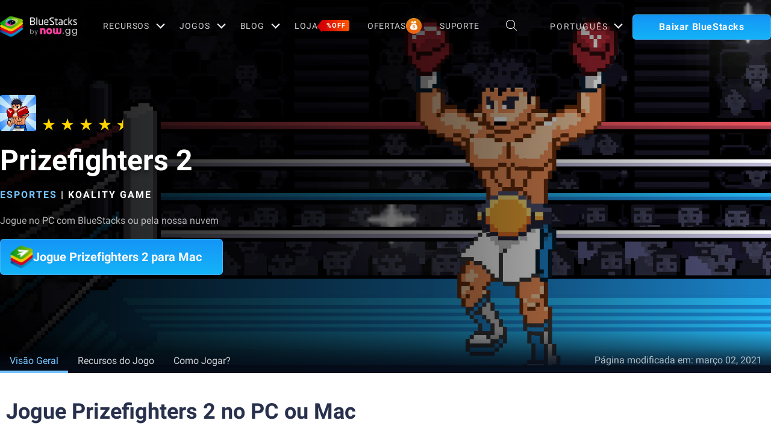

--- FILE ---
content_type: application/javascript; charset=UTF-8
request_url: https://www.bluestacks.com/_next/static/chunks/5971-ddabbc00140672b0.js
body_size: 17876
content:
"use strict";(self.webpackChunk_N_E=self.webpackChunk_N_E||[]).push([[5971],{67541:function(C,i,l){var t=l(85893),e=l(67294),n=l(35145);i.Z=function(C){var i=C.faq,l=(C.app_name,C.faq_heading);return(0,e.useEffect)((function(){document.querySelectorAll(".faq-item").forEach((function(C){C.addEventListener("click",(function(){var i=document.querySelector(".faq-item.active-toggle");i&&!C.classList.contains("active-toggle")&&i.classList.remove("active-toggle"),C.classList.add("active-toggle")}))}))})),(0,t.jsx)(n.Z,{className:"faq-section",id:"Faq-section",children:(0,t.jsxs)("div",{className:"container",children:[(0,t.jsx)("h2",{className:"faq-heading",dangerouslySetInnerHTML:{__html:l}}),(0,t.jsx)("ul",{className:"faq-list",children:null===i||void 0===i?void 0:i.map((function(C,i){return(0,t.jsxs)("li",{className:"faq-item ".concat(0===i?"active-toggle":""),children:[(0,t.jsx)("div",{className:"faq-q",dangerouslySetInnerHTML:{__html:C.q||C.question}}),(0,t.jsx)("span",{className:"toggle-arrow"}),(0,t.jsx)("div",{className:"faq-a",dangerouslySetInnerHTML:{__html:C.a||C.answer}})]},i)}))})]})})}},90407:function(C,i,l){l.d(i,{Z:function(){return P}});var t=l(85893),e=l(15569),n=function(){return(0,t.jsxs)("svg",{width:"98",height:"98",viewBox:"0 0 98 98",fill:"none",xmlns:"http://www.w3.org/2000/svg",children:[(0,t.jsxs)("g",{clipPath:"url(#clip0_6869_29229)",children:[(0,t.jsx)("path",{fillRule:"evenodd",clipRule:"evenodd",d:"M49 0C39.3087 0 29.8351 2.8738 21.7771 8.25799C13.7191 13.6422 7.43862 21.2949 3.72992 30.2485C0.0212309 39.2021 -0.949133 49.0544 0.941543 58.5594C2.83222 68.0645 7.49902 76.7955 14.3518 83.6482C21.2046 90.501 29.9355 95.1678 39.4406 97.0585C48.9457 98.9492 58.7979 97.9788 67.7515 94.2701C76.7051 90.5614 84.3578 84.2809 89.742 76.2229C95.1262 68.1649 98 58.6913 98 49C98 36.0044 92.8375 23.541 83.6483 14.3518C74.459 5.16249 61.9956 0 49 0V0ZM49 93.55C40.1889 93.55 31.5756 90.9372 24.2494 86.042C16.9232 81.1468 11.2131 74.189 7.84119 66.0485C4.46931 57.9081 3.58707 48.9506 5.30604 40.3087C7.02501 31.6669 11.268 23.7288 17.4984 17.4984C23.7288 11.268 31.6669 7.02499 40.3088 5.30602C48.9506 3.58704 57.9081 4.46928 66.0486 7.84117C74.189 11.2131 81.1468 16.9231 86.042 24.2493C90.9372 31.5756 93.55 40.1888 93.55 49C93.5474 60.8146 88.8529 72.1445 80.4987 80.4987C72.1445 88.8529 60.8146 93.5474 49 93.55Z",fill:"#0082E5"}),(0,t.jsx)("path",{d:"M51.23 20.06H73.23C74.4979 20.0731 75.7096 20.5854 76.6024 21.4857C77.4953 22.3861 77.9974 23.602 78 24.87V46.87H51.23V20.06Z",fill:"#181B34"}),(0,t.jsx)("path",{d:"M51.2302 51.14H78.0002V73.14C78.0002 74.4184 77.4924 75.6443 76.5884 76.5483C75.6845 77.4522 74.4585 77.96 73.1802 77.96H51.1802V51.14H51.2302Z",fill:"#181B34"}),(0,t.jsx)("path",{d:"M24.82 20.06H46.82V46.86H20V24.86C20.0053 23.5851 20.5154 22.3643 21.4188 21.4647C22.3221 20.5651 23.5451 20.06 24.82 20.06Z",fill:"#181B34"}),(0,t.jsx)("path",{d:"M20 51.14H46.8V77.94H24.8C23.5269 77.9347 22.3075 77.4259 21.4082 76.5248C20.5089 75.6236 20.0026 74.4032 20 73.13V51.13V51.14Z",fill:"#181B34"})]}),(0,t.jsx)("defs",{children:(0,t.jsx)("clipPath",{id:"clip0_6869_29229",children:(0,t.jsx)("rect",{width:"98",height:"98",fill:"white"})})})]})},s=function(){return(0,t.jsxs)("svg",{width:"98",height:"98",viewBox:"0 0 98 98",fill:"none",xmlns:"http://www.w3.org/2000/svg",children:[(0,t.jsxs)("g",{clipPath:"url(#clip0_6869_29240)",children:[(0,t.jsx)("path",{d:"M77.3802 2.57001H72.2202V7.79001H77.3802V2.57001Z",fill:"#181B34"}),(0,t.jsx)("path",{d:"M74.8002 10.29C76.2251 10.29 77.3802 9.1349 77.3802 7.71C77.3802 6.28511 76.2251 5.13 74.8002 5.13C73.3753 5.13 72.2202 6.28511 72.2202 7.71C72.2202 9.1349 73.3753 10.29 74.8002 10.29Z",fill:"#181B34"}),(0,t.jsx)("path",{d:"M74.8002 5.14999C76.2251 5.14999 77.3802 3.99488 77.3802 2.56999C77.3802 1.1451 76.2251 -0.0100098 74.8002 -0.0100098C73.3753 -0.0100098 72.2202 1.1451 72.2202 2.56999C72.2202 3.99488 73.3753 5.14999 74.8002 5.14999Z",fill:"#181B34"}),(0,t.jsx)("path",{d:"M64.4901 2.57001H59.3301V7.79001H64.4901V2.57001Z",fill:"#181B34"}),(0,t.jsx)("path",{d:"M61.9101 10.29C63.335 10.29 64.4901 9.1349 64.4901 7.71C64.4901 6.28511 63.335 5.13 61.9101 5.13C60.4852 5.13 59.3301 6.28511 59.3301 7.71C59.3301 9.1349 60.4852 10.29 61.9101 10.29Z",fill:"#181B34"}),(0,t.jsx)("path",{d:"M61.9101 5.14999C63.335 5.14999 64.4901 3.99488 64.4901 2.56999C64.4901 1.1451 63.335 -0.0100098 61.9101 -0.0100098C60.4852 -0.0100098 59.3301 1.1451 59.3301 2.56999C59.3301 3.99488 60.4852 5.14999 61.9101 5.14999Z",fill:"#181B34"}),(0,t.jsx)("path",{d:"M51.5599 2.57001H46.3999V7.79001H51.5599V2.57001Z",fill:"#181B34"}),(0,t.jsx)("path",{d:"M48.9799 10.29C50.4048 10.29 51.5599 9.1349 51.5599 7.71C51.5599 6.28511 50.4048 5.13 48.9799 5.13C47.555 5.13 46.3999 6.28511 46.3999 7.71C46.3999 9.1349 47.555 10.29 48.9799 10.29Z",fill:"#181B34"}),(0,t.jsx)("path",{d:"M48.9799 5.14999C50.4048 5.14999 51.5599 3.99488 51.5599 2.56999C51.5599 1.1451 50.4048 -0.0100098 48.9799 -0.0100098C47.555 -0.0100098 46.3999 1.1451 46.3999 2.56999C46.3999 3.99488 47.555 5.14999 48.9799 5.14999Z",fill:"#181B34"}),(0,t.jsx)("path",{d:"M38.7098 2.57001H33.5498V7.79001H38.7098V2.57001Z",fill:"#181B34"}),(0,t.jsx)("path",{d:"M36.1298 10.29C37.5547 10.29 38.7098 9.1349 38.7098 7.71C38.7098 6.28511 37.5547 5.13 36.1298 5.13C34.7049 5.13 33.5498 6.28511 33.5498 7.71C33.5498 9.1349 34.7049 10.29 36.1298 10.29Z",fill:"#181B34"}),(0,t.jsx)("path",{d:"M36.1298 5.14999C37.5547 5.14999 38.7098 3.99488 38.7098 2.56999C38.7098 1.1451 37.5547 -0.0100098 36.1298 -0.0100098C34.7049 -0.0100098 33.5498 1.1451 33.5498 2.56999C33.5498 3.99488 34.7049 5.14999 36.1298 5.14999Z",fill:"#181B34"}),(0,t.jsx)("path",{d:"M25.7899 2.57001H20.6299V7.79001H25.7899V2.57001Z",fill:"#181B34"}),(0,t.jsx)("path",{d:"M23.2099 10.29C24.6348 10.29 25.7899 9.1349 25.7899 7.71C25.7899 6.28511 24.6348 5.13 23.2099 5.13C21.785 5.13 20.6299 6.28511 20.6299 7.71C20.6299 9.1349 21.785 10.29 23.2099 10.29Z",fill:"#181B34"}),(0,t.jsx)("path",{d:"M23.2099 5.14999C24.6348 5.14999 25.7899 3.99488 25.7899 2.56999C25.7899 1.1451 24.6348 -0.0100098 23.2099 -0.0100098C21.785 -0.0100098 20.6299 1.1451 20.6299 2.56999C20.6299 3.99488 21.785 5.14999 23.2099 5.14999Z",fill:"#181B34"}),(0,t.jsx)("path",{d:"M77.3802 90.26H72.2202V95.48H77.3802V90.26Z",fill:"#181B34"}),(0,t.jsx)("path",{d:"M74.8002 97.99C76.2251 97.99 77.3802 96.8349 77.3802 95.41C77.3802 93.9851 76.2251 92.83 74.8002 92.83C73.3753 92.83 72.2202 93.9851 72.2202 95.41C72.2202 96.8349 73.3753 97.99 74.8002 97.99Z",fill:"#181B34"}),(0,t.jsx)("path",{d:"M74.8002 92.84C76.2251 92.84 77.3802 91.6849 77.3802 90.26C77.3802 88.8351 76.2251 87.68 74.8002 87.68C73.3753 87.68 72.2202 88.8351 72.2202 90.26C72.2202 91.6849 73.3753 92.84 74.8002 92.84Z",fill:"#181B34"}),(0,t.jsx)("path",{d:"M64.4901 90.26H59.3301V95.48H64.4901V90.26Z",fill:"#181B34"}),(0,t.jsx)("path",{d:"M61.9101 97.99C63.335 97.99 64.4901 96.8349 64.4901 95.41C64.4901 93.9851 63.335 92.83 61.9101 92.83C60.4852 92.83 59.3301 93.9851 59.3301 95.41C59.3301 96.8349 60.4852 97.99 61.9101 97.99Z",fill:"#181B34"}),(0,t.jsx)("path",{d:"M61.9101 92.84C63.335 92.84 64.4901 91.6849 64.4901 90.26C64.4901 88.8351 63.335 87.68 61.9101 87.68C60.4852 87.68 59.3301 88.8351 59.3301 90.26C59.3301 91.6849 60.4852 92.84 61.9101 92.84Z",fill:"#181B34"}),(0,t.jsx)("path",{d:"M51.5599 90.26H46.3999V95.48H51.5599V90.26Z",fill:"#181B34"}),(0,t.jsx)("path",{d:"M48.9799 97.99C50.4048 97.99 51.5599 96.8349 51.5599 95.41C51.5599 93.9851 50.4048 92.83 48.9799 92.83C47.555 92.83 46.3999 93.9851 46.3999 95.41C46.3999 96.8349 47.555 97.99 48.9799 97.99Z",fill:"#181B34"}),(0,t.jsx)("path",{d:"M48.9799 92.84C50.4048 92.84 51.5599 91.6849 51.5599 90.26C51.5599 88.8351 50.4048 87.68 48.9799 87.68C47.555 87.68 46.3999 88.8351 46.3999 90.26C46.3999 91.6849 47.555 92.84 48.9799 92.84Z",fill:"#181B34"}),(0,t.jsx)("path",{d:"M38.7098 90.26H33.5498V95.48H38.7098V90.26Z",fill:"#181B34"}),(0,t.jsx)("path",{d:"M36.1298 97.99C37.5547 97.99 38.7098 96.8349 38.7098 95.41C38.7098 93.9851 37.5547 92.83 36.1298 92.83C34.7049 92.83 33.5498 93.9851 33.5498 95.41C33.5498 96.8349 34.7049 97.99 36.1298 97.99Z",fill:"#181B34"}),(0,t.jsx)("path",{d:"M36.1298 92.84C37.5547 92.84 38.7098 91.6849 38.7098 90.26C38.7098 88.8351 37.5547 87.68 36.1298 87.68C34.7049 87.68 33.5498 88.8351 33.5498 90.26C33.5498 91.6849 34.7049 92.84 36.1298 92.84Z",fill:"#181B34"}),(0,t.jsx)("path",{d:"M25.7899 90.26H20.6299V95.48H25.7899V90.26Z",fill:"#181B34"}),(0,t.jsx)("path",{d:"M23.2099 97.99C24.6348 97.99 25.7899 96.8349 25.7899 95.41C25.7899 93.9851 24.6348 92.83 23.2099 92.83C21.785 92.83 20.6299 93.9851 20.6299 95.41C20.6299 96.8349 21.785 97.99 23.2099 97.99Z",fill:"#181B34"}),(0,t.jsx)("path",{d:"M23.2099 92.84C24.6348 92.84 25.7899 91.6849 25.7899 90.26C25.7899 88.8351 24.6348 87.68 23.2099 87.68C21.785 87.68 20.6299 88.8351 20.6299 90.26C20.6299 91.6849 21.785 92.84 23.2099 92.84Z",fill:"#181B34"}),(0,t.jsx)("path",{d:"M2.58008 20.61L2.58008 25.77H7.80008V20.61H2.58008Z",fill:"#181B34"}),(0,t.jsx)("path",{d:"M7.7299 25.77C9.1548 25.77 10.3099 24.6149 10.3099 23.19C10.3099 21.7651 9.1548 20.61 7.7299 20.61C6.30501 20.61 5.1499 21.7651 5.1499 23.19C5.1499 24.6149 6.30501 25.77 7.7299 25.77Z",fill:"#181B34"}),(0,t.jsx)("path",{d:"M2.58 25.77C4.00489 25.77 5.16 24.6149 5.16 23.19C5.16 21.7651 4.00489 20.61 2.58 20.61C1.15511 20.61 0 21.7651 0 23.19C0 24.6149 1.15511 25.77 2.58 25.77Z",fill:"#181B34"}),(0,t.jsx)("path",{d:"M2.58008 33.5L2.58008 38.66H7.80008V33.5H2.58008Z",fill:"#181B34"}),(0,t.jsx)("path",{d:"M7.7299 38.66C9.1548 38.66 10.3099 37.5049 10.3099 36.08C10.3099 34.6551 9.1548 33.5 7.7299 33.5C6.30501 33.5 5.1499 34.6551 5.1499 36.08C5.1499 37.5049 6.30501 38.66 7.7299 38.66Z",fill:"#181B34"}),(0,t.jsx)("path",{d:"M2.58 38.66C4.00489 38.66 5.16 37.5049 5.16 36.08C5.16 34.6551 4.00489 33.5 2.58 33.5C1.15511 33.5 0 34.6551 0 36.08C0 37.5049 1.15511 38.66 2.58 38.66Z",fill:"#181B34"}),(0,t.jsx)("path",{d:"M2.58984 46.43L2.58984 51.59H7.80984V46.43H2.58984Z",fill:"#181B34"}),(0,t.jsx)("path",{d:"M7.7299 51.6C9.1548 51.6 10.3099 50.4449 10.3099 49.02C10.3099 47.5951 9.1548 46.44 7.7299 46.44C6.30501 46.44 5.1499 47.5951 5.1499 49.02C5.1499 50.4449 6.30501 51.6 7.7299 51.6Z",fill:"#181B34"}),(0,t.jsx)("path",{d:"M2.58 51.6C4.00489 51.6 5.16 50.4449 5.16 49.02C5.16 47.5951 4.00489 46.44 2.58 46.44C1.15511 46.44 0 47.5951 0 49.02C0 50.4449 1.15511 51.6 2.58 51.6Z",fill:"#181B34"}),(0,t.jsx)("path",{d:"M2.58984 59.28L2.58984 64.44H7.80985V59.28H2.58984Z",fill:"#181B34"}),(0,t.jsx)("path",{d:"M7.7299 64.45C9.1548 64.45 10.3099 63.2949 10.3099 61.87C10.3099 60.4451 9.1548 59.29 7.7299 59.29C6.30501 59.29 5.1499 60.4451 5.1499 61.87C5.1499 63.2949 6.30501 64.45 7.7299 64.45Z",fill:"#181B34"}),(0,t.jsx)("path",{d:"M2.58 64.45C4.00489 64.45 5.16 63.2949 5.16 61.87C5.16 60.4451 4.00489 59.29 2.58 59.29C1.15511 59.29 0 60.4451 0 61.87C0 63.2949 1.15511 64.45 2.58 64.45Z",fill:"#181B34"}),(0,t.jsx)("path",{d:"M2.58008 72.2L2.58008 77.36H7.80008V72.2H2.58008Z",fill:"#181B34"}),(0,t.jsx)("path",{d:"M7.7299 77.36C9.1548 77.36 10.3099 76.2049 10.3099 74.78C10.3099 73.3551 9.1548 72.2 7.7299 72.2C6.30501 72.2 5.1499 73.3551 5.1499 74.78C5.1499 76.2049 6.30501 77.36 7.7299 77.36Z",fill:"#181B34"}),(0,t.jsx)("path",{d:"M2.58 77.36C4.00489 77.36 5.16 76.2049 5.16 74.78C5.16 73.3551 4.00489 72.2 2.58 72.2C1.15511 72.2 0 73.3551 0 74.78C0 76.2049 1.15511 77.36 2.58 77.36Z",fill:"#181B34"}),(0,t.jsx)("path",{d:"M90.2798 20.61V25.77H95.4998V20.61H90.2798Z",fill:"#181B34"}),(0,t.jsx)("path",{d:"M95.4301 25.77C96.855 25.77 98.0101 24.6149 98.0101 23.19C98.0101 21.7651 96.855 20.61 95.4301 20.61C94.0052 20.61 92.8501 21.7651 92.8501 23.19C92.8501 24.6149 94.0052 25.77 95.4301 25.77Z",fill:"#181B34"}),(0,t.jsx)("path",{d:"M90.2802 25.77C91.7051 25.77 92.8602 24.6149 92.8602 23.19C92.8602 21.7651 91.7051 20.61 90.2802 20.61C88.8553 20.61 87.7002 21.7651 87.7002 23.19C87.7002 24.6149 88.8553 25.77 90.2802 25.77Z",fill:"#181B34"}),(0,t.jsx)("path",{d:"M90.2798 33.5V38.66H95.4998V33.5H90.2798Z",fill:"#181B34"}),(0,t.jsx)("path",{d:"M95.4301 38.66C96.855 38.66 98.0101 37.5049 98.0101 36.08C98.0101 34.6551 96.855 33.5 95.4301 33.5C94.0052 33.5 92.8501 34.6551 92.8501 36.08C92.8501 37.5049 94.0052 38.66 95.4301 38.66Z",fill:"#181B34"}),(0,t.jsx)("path",{d:"M90.2802 38.66C91.7051 38.66 92.8602 37.5049 92.8602 36.08C92.8602 34.6551 91.7051 33.5 90.2802 33.5C88.8553 33.5 87.7002 34.6551 87.7002 36.08C87.7002 37.5049 88.8553 38.66 90.2802 38.66Z",fill:"#181B34"}),(0,t.jsx)("path",{d:"M90.2798 46.44V51.6H95.4998V46.44H90.2798Z",fill:"#181B34"}),(0,t.jsx)("path",{d:"M95.4301 51.6C96.855 51.6 98.0101 50.4449 98.0101 49.02C98.0101 47.5951 96.855 46.44 95.4301 46.44C94.0052 46.44 92.8501 47.5951 92.8501 49.02C92.8501 50.4449 94.0052 51.6 95.4301 51.6Z",fill:"#181B34"}),(0,t.jsx)("path",{d:"M90.2802 51.6C91.7051 51.6 92.8602 50.4449 92.8602 49.02C92.8602 47.5951 91.7051 46.44 90.2802 46.44C88.8553 46.44 87.7002 47.5951 87.7002 49.02C87.7002 50.4449 88.8553 51.6 90.2802 51.6Z",fill:"#181B34"}),(0,t.jsx)("path",{d:"M90.29 59.29V64.45H95.51V59.29H90.29Z",fill:"#181B34"}),(0,t.jsx)("path",{d:"M95.4301 64.45C96.855 64.45 98.0101 63.2949 98.0101 61.87C98.0101 60.4451 96.855 59.29 95.4301 59.29C94.0052 59.29 92.8501 60.4451 92.8501 61.87C92.8501 63.2949 94.0052 64.45 95.4301 64.45Z",fill:"#181B34"}),(0,t.jsx)("path",{d:"M90.2802 64.45C91.7051 64.45 92.8602 63.2949 92.8602 61.87C92.8602 60.4451 91.7051 59.29 90.2802 59.29C88.8553 59.29 87.7002 60.4451 87.7002 61.87C87.7002 63.2949 88.8553 64.45 90.2802 64.45Z",fill:"#181B34"}),(0,t.jsx)("path",{d:"M90.2798 72.2V77.36H95.4998V72.2H90.2798Z",fill:"#181B34"}),(0,t.jsx)("path",{d:"M95.4301 77.36C96.855 77.36 98.0101 76.2049 98.0101 74.78C98.0101 73.3551 96.855 72.2 95.4301 72.2C94.0052 72.2 92.8501 73.3551 92.8501 74.78C92.8501 76.2049 94.0052 77.36 95.4301 77.36Z",fill:"#181B34"}),(0,t.jsx)("path",{d:"M90.2802 77.36C91.7051 77.36 92.8602 76.2049 92.8602 74.78C92.8602 73.3551 91.7051 72.2 90.2802 72.2C88.8553 72.2 87.7002 73.3551 87.7002 74.78C87.7002 76.2049 88.8553 77.36 90.2802 77.36Z",fill:"#181B34"}),(0,t.jsx)("path",{d:"M74.7902 15.47H23.2202C22.2043 15.47 21.1983 15.6703 20.2598 16.0594C19.3213 16.4485 18.4687 17.0187 17.7508 17.7376C17.0328 18.4565 16.4637 19.3098 16.0758 20.2488C15.6879 21.1878 15.4889 22.194 15.4902 23.21V74.77C15.4902 76.8201 16.3046 78.7863 17.7543 80.2359C19.204 81.6856 21.1701 82.5 23.2202 82.5H74.7902C76.8404 82.5 78.8065 81.6856 80.2562 80.2359C81.7058 78.7863 82.5202 76.8201 82.5202 74.77V23.21C82.5216 22.194 82.3226 21.1878 81.9347 20.2488C81.5468 19.3098 80.9776 18.4565 80.2597 17.7376C79.5418 17.0187 78.6892 16.4485 77.7507 16.0594C76.8122 15.6703 75.8062 15.47 74.7902 15.47ZM77.3702 73.52C77.3702 74.5464 76.9625 75.5307 76.2367 76.2565C75.511 76.9823 74.5266 77.39 73.5002 77.39H24.5002C23.4739 77.39 22.4895 76.9823 21.7637 76.2565C21.038 75.5307 20.6302 74.5464 20.6302 73.52V24.52C20.6302 23.4936 21.038 22.5093 21.7637 21.7835C22.4895 21.0577 23.4739 20.65 24.5002 20.65H73.5002C74.5266 20.65 75.511 21.0577 76.2367 21.7835C76.9625 22.5093 77.3702 23.4936 77.3702 24.52V73.52Z",fill:"#0082E5"}),(0,t.jsx)("path",{d:"M70.9198 25.78H27.0898C26.3774 25.78 25.7998 26.3576 25.7998 27.07V70.9C25.7998 71.6124 26.3774 72.19 27.0898 72.19H70.9198C71.6323 72.19 72.2098 71.6124 72.2098 70.9V27.07C72.2098 26.3576 71.6323 25.78 70.9198 25.78Z",fill:"#181B34"})]}),(0,t.jsx)("defs",{children:(0,t.jsx)("clipPath",{id:"clip0_6869_29240",children:(0,t.jsx)("rect",{width:"98",height:"98",fill:"white"})})})]})},h=function(){return(0,t.jsxs)("svg",{width:"98",height:"98",viewBox:"0 0 98 98",fill:"none",xmlns:"http://www.w3.org/2000/svg",children:[(0,t.jsxs)("g",{clipPath:"url(#clip0_6869_29308)",children:[(0,t.jsx)("path",{d:"M13.3599 80.15H84.6399V82.38C84.6399 82.9714 84.4049 83.5386 83.9867 83.9568C83.5685 84.375 83.0013 84.61 82.4099 84.61H15.5899C14.9984 84.61 14.4312 84.375 14.013 83.9568C13.5948 83.5386 13.3599 82.9714 13.3599 82.38V80.15Z",fill:"#181B34"}),(0,t.jsx)("path",{d:"M91.32 13.39H6.68001C4.90744 13.3927 3.20838 14.0987 1.95593 15.353C0.70347 16.6073 5.50543e-06 18.3074 7.48568e-06 20.08V69C-0.00130671 69.8786 0.170434 70.7488 0.505425 71.5609C0.840415 72.3731 1.33209 73.1113 1.95239 73.7335C2.57269 74.3556 3.30945 74.8495 4.12062 75.1869C4.93178 75.5244 5.80146 75.6987 6.68001 75.7H91.32C92.1985 75.6987 93.0682 75.5244 93.8794 75.1869C94.6906 74.8495 95.4273 74.3556 96.0476 73.7335C96.6679 73.1113 97.1596 72.3731 97.4946 71.5609C97.8296 70.7488 98.0013 69.8786 98 69V20.08C98 18.3074 97.2965 16.6073 96.0441 15.353C94.7916 14.0987 93.0926 13.3927 91.32 13.39ZM42.19 54.39C42.1874 55.275 41.8346 56.123 41.2088 56.7488C40.583 57.3746 39.735 57.7274 38.85 57.73H21.16C20.2742 57.73 19.4246 57.3781 18.7983 56.7518C18.1719 56.1254 17.82 55.2758 17.82 54.39V36.72C17.8187 36.281 17.9042 35.8461 18.0716 35.4403C18.2389 35.0345 18.4849 34.6657 18.7953 34.3553C19.1057 34.0449 19.4745 33.799 19.8803 33.6316C20.2861 33.4642 20.721 33.3787 21.16 33.38H38.85C39.7358 33.38 40.5854 33.7319 41.2117 34.3583C41.8381 34.9847 42.19 35.8342 42.19 36.72V54.39ZM80.05 54.39C80.05 55.2758 79.6981 56.1254 79.0717 56.7518C78.4454 57.3781 77.5958 57.73 76.71 57.73H59C58.115 57.7274 57.267 57.3746 56.6412 56.7488C56.0154 56.123 55.6626 55.275 55.66 54.39V36.72C55.66 35.8342 56.0119 34.9847 56.6383 34.3583C57.2646 33.7319 58.1142 33.38 59 33.38H76.71C77.149 33.3787 77.5839 33.4642 77.9897 33.6316C78.3956 33.799 78.7643 34.0449 79.0747 34.3553C79.3851 34.6657 79.6311 35.0345 79.7985 35.4403C79.9658 35.8461 80.0513 36.281 80.05 36.72V54.39Z",fill:"#181B34"}),(0,t.jsx)("path",{d:"M36.69 37.77H23.32C22.7069 37.77 22.21 38.267 22.21 38.88V52.25C22.21 52.863 22.7069 53.36 23.32 53.36H36.69C37.303 53.36 37.8 52.863 37.8 52.25V38.88C37.8 38.267 37.303 37.77 36.69 37.77Z",fill:"#0082E5"}),(0,t.jsx)("path",{d:"M74.5498 37.77H61.1798C60.5668 37.77 60.0698 38.267 60.0698 38.88V52.25C60.0698 52.863 60.5668 53.36 61.1798 53.36H74.5498C75.1629 53.36 75.6598 52.863 75.6598 52.25V38.88C75.6598 38.267 75.1629 37.77 74.5498 37.77Z",fill:"#0082E5"})]}),(0,t.jsx)("defs",{children:(0,t.jsx)("clipPath",{id:"clip0_6869_29308",children:(0,t.jsx)("rect",{width:"98",height:"98",fill:"white"})})})]})},d=function(){return(0,t.jsxs)("svg",{width:"98",height:"98",viewBox:"0 0 98 98",fill:"none",xmlns:"http://www.w3.org/2000/svg",children:[(0,t.jsxs)("g",{clipPath:"url(#clip0_6869_29318)",children:[(0,t.jsx)("path",{d:"M78.0001 -0.0799866H20.0001C18.2258 -0.0799866 16.5241 0.624851 15.2695 1.87947C14.0149 3.13409 13.3101 4.83572 13.3101 6.61001V91.39C13.3101 93.1643 14.0149 94.8659 15.2695 96.1206C16.5241 97.3752 18.2258 98.08 20.0001 98.08H78.0001C79.7744 98.08 81.476 97.3752 82.7306 96.1206C83.9852 94.8659 84.6901 93.1643 84.6901 91.39V6.61001C84.6901 4.83572 83.9852 3.13409 82.7306 1.87947C81.476 0.624851 79.7744 -0.0799866 78.0001 -0.0799866ZM48.2001 71.27C43.7796 71.27 39.4585 69.9592 35.7831 67.5034C32.1076 65.0475 29.243 61.5569 27.5514 57.473C25.8597 53.3891 25.4171 48.8952 26.2795 44.5597C27.1419 40.2243 29.2705 36.2419 32.3962 33.1162C35.5219 29.9905 39.5043 27.8618 43.8398 26.9995C48.1753 26.1371 52.6691 26.5797 56.753 28.2713C60.837 29.9629 64.3276 32.8276 66.7834 36.503C69.2393 40.1785 70.5501 44.4996 70.5501 48.92C70.5501 54.8476 68.1953 60.5324 64.0039 64.7239C59.8125 68.9153 54.1276 71.27 48.2001 71.27Z",fill:"#181B34"}),(0,t.jsx)("path",{d:"M48.1998 57.86C53.1372 57.86 57.1398 53.8574 57.1398 48.92C57.1398 43.9826 53.1372 39.98 48.1998 39.98C43.2623 39.98 39.2598 43.9826 39.2598 48.92C39.2598 53.8574 43.2623 57.86 48.1998 57.86Z",fill:"#181B34"}),(0,t.jsx)("path",{d:"M72.7801 91.38C75.2488 91.38 77.2501 89.3787 77.2501 86.91C77.2501 84.4413 75.2488 82.44 72.7801 82.44C70.3113 82.44 68.3101 84.4413 68.3101 86.91C68.3101 89.3787 70.3113 91.38 72.7801 91.38Z",fill:"white"}),(0,t.jsx)("path",{d:"M72.7801 15.37C75.2488 15.37 77.2501 13.3687 77.2501 10.9C77.2501 8.43128 75.2488 6.42999 72.7801 6.42999C70.3113 6.42999 68.3101 8.43128 68.3101 10.9C68.3101 13.3687 70.3113 15.37 72.7801 15.37Z",fill:"white"}),(0,t.jsx)("path",{d:"M23.6199 91.38C26.0886 91.38 28.0899 89.3787 28.0899 86.91C28.0899 84.4413 26.0886 82.44 23.6199 82.44C21.1512 82.44 19.1499 84.4413 19.1499 86.91C19.1499 89.3787 21.1512 91.38 23.6199 91.38Z",fill:"white"}),(0,t.jsx)("path",{d:"M23.6199 15.37C26.0886 15.37 28.0899 13.3687 28.0899 10.9C28.0899 8.43128 26.0886 6.42999 23.6199 6.42999C21.1512 6.42999 19.1499 8.43128 19.1499 10.9C19.1499 13.3687 21.1512 15.37 23.6199 15.37Z",fill:"white"}),(0,t.jsx)("path",{d:"M38.4801 87C36.9546 86.9987 35.4635 86.546 34.1948 85.699C32.926 84.8519 31.9362 83.6484 31.3501 82.24C31.1054 81.6552 30.9276 81.0447 30.8201 80.42L30.7301 80.02L30.6001 79.52V79C30.6532 77.792 30.9741 76.6108 31.5397 75.542C32.1052 74.4732 32.9012 73.5435 33.8701 72.82L51.2501 59.65C52.15 58.9434 53.2561 58.5501 54.4001 58.53C55.0319 58.5354 55.656 58.6684 56.2351 58.921C56.8143 59.1736 57.3363 59.5406 57.7701 60C58.5853 60.8476 59.0594 61.9659 59.1019 63.1411C59.1443 64.3163 58.752 65.4659 58.0001 66.37L54.9301 70.44C51.6401 74.8 48.2401 79.31 44.8501 83.72C44.1164 84.7243 43.1586 85.5436 42.0528 86.113C40.9471 86.6824 39.7238 86.9861 38.4801 87Z",fill:"#181B34"}),(0,t.jsx)("path",{d:"M34 79.15C34.0284 78.42 34.2234 77.7062 34.57 77.0632C34.9167 76.4202 35.4058 75.865 36 75.44C41.7733 71.06 47.55 66.6867 53.33 62.32C53.466 62.1806 53.6285 62.0698 53.808 61.9942C53.9875 61.9186 54.1802 61.8796 54.375 61.8796C54.5698 61.8796 54.7625 61.9186 54.942 61.9942C55.1215 62.0698 55.284 62.1806 55.42 62.32C55.6838 62.586 55.8318 62.9454 55.8318 63.32C55.8318 63.6946 55.6838 64.054 55.42 64.32C51 70.13 46.62 75.93 42.2 81.68C41.7455 82.34 41.1212 82.865 40.393 83.1996C39.6648 83.5342 38.8598 83.666 38.0629 83.581C37.2661 83.496 36.507 83.1974 35.8658 82.7167C35.2245 82.236 34.725 81.5911 34.42 80.85C34.2334 80.2959 34.0929 79.7273 34 79.15Z",fill:"#0082E5"})]}),(0,t.jsx)("defs",{children:(0,t.jsx)("clipPath",{id:"clip0_6869_29318",children:(0,t.jsx)("rect",{width:"98",height:"98",fill:"white"})})})]})},a=function(){return(0,t.jsx)("svg",{width:"60",height:"60",viewBox:"0 0 60 60",fill:"none",xmlns:"http://www.w3.org/2000/svg",children:(0,t.jsx)("path",{fillRule:"evenodd",clipRule:"evenodd",d:"M25 50H50V27.5H25V50ZM0 50H22.5V27.5H0V50ZM25 25H50V0H25V25ZM0 25H22.5V0H0V25Z",fill:"white"})})},r=function(){return(0,t.jsxs)("svg",{width:"60",height:"60",viewBox:"0 0 60 60",fill:"none",xmlns:"http://www.w3.org/2000/svg",children:[(0,t.jsx)("path",{d:"M37.2858 12.7321H12.7322V37.2857H37.2858V12.7321Z",fill:"white"}),(0,t.jsx)("path",{d:"M7.14282 42.8571H42.8571V7.14282H7.14282V42.8571ZM10.9464 12.7321C10.9464 12.2585 11.1345 11.8043 11.4694 11.4694C11.8043 11.1345 12.2585 10.9464 12.7321 10.9464H37.2857C37.7593 10.9464 38.2135 11.1345 38.5484 11.4694C38.8833 11.8043 39.0714 12.2585 39.0714 12.7321V37.2857C39.0714 37.7593 38.8833 38.2135 38.5484 38.5484C38.2135 38.8833 37.7593 39.0714 37.2857 39.0714H12.7321C12.2585 39.0714 11.8043 38.8833 11.4694 38.5484C11.1345 38.2135 10.9464 37.7593 10.9464 37.2857V12.7321Z",fill:"white"}),(0,t.jsx)("path",{d:"M25.8929 0H24.1072V5.17858H25.8929V0Z",fill:"white"}),(0,t.jsx)("path",{d:"M32.0893 0H30.3036V5.17858H32.0893V0Z",fill:"white"}),(0,t.jsx)("path",{d:"M19.4822 0H17.6965V5.17858H19.4822V0Z",fill:"white"}),(0,t.jsx)("path",{d:"M12.7321 0H10.9464V5.17858H12.7321V0Z",fill:"white"}),(0,t.jsx)("path",{d:"M39.0715 0H37.2858V5.17858H39.0715V0Z",fill:"white"}),(0,t.jsx)("path",{d:"M25.8929 44.8215H24.1072V50.0001H25.8929V44.8215Z",fill:"white"}),(0,t.jsx)("path",{d:"M32.0893 44.8215H30.3036V50.0001H32.0893V44.8215Z",fill:"white"}),(0,t.jsx)("path",{d:"M19.4822 44.8215H17.6965V50.0001H19.4822V44.8215Z",fill:"white"}),(0,t.jsx)("path",{d:"M12.7321 44.8215H10.9464V50.0001H12.7321V44.8215Z",fill:"white"}),(0,t.jsx)("path",{d:"M39.0715 44.8215H37.2858V50.0001H39.0715V44.8215Z",fill:"white"}),(0,t.jsx)("path",{d:"M50 24.1072H44.8214V25.8929H50V24.1072Z",fill:"white"}),(0,t.jsx)("path",{d:"M50 30.3035H44.8214V32.0892H50V30.3035Z",fill:"white"}),(0,t.jsx)("path",{d:"M50 17.6965H44.8214V19.4822H50V17.6965Z",fill:"white"}),(0,t.jsx)("path",{d:"M50 10.9285H44.8214V12.7142H50V10.9285Z",fill:"white"}),(0,t.jsx)("path",{d:"M50 37.2858H44.8214V39.0715H50V37.2858Z",fill:"white"}),(0,t.jsx)("path",{d:"M5.17858 24.1072H0V25.8929H5.17858V24.1072Z",fill:"white"}),(0,t.jsx)("path",{d:"M5.17858 30.3035H0V32.0892H5.17858V30.3035Z",fill:"white"}),(0,t.jsx)("path",{d:"M5.17858 17.6965H0V19.4822H5.17858V17.6965Z",fill:"white"}),(0,t.jsx)("path",{d:"M5.17858 10.9285H0V12.7142H5.17858V10.9285Z",fill:"white"}),(0,t.jsx)("path",{d:"M5.17858 37.2858H0V39.0715H5.17858V37.2858Z",fill:"white"})]})},p=function(){return(0,t.jsxs)("svg",{width:"60",height:"60",viewBox:"0 0 60 60",fill:"none",xmlns:"http://www.w3.org/2000/svg",children:[(0,t.jsx)("path",{d:"M13.6315 31.8623L18.1375 36.37L18.1392 36.3716L22.6436 31.8623L18.1375 27.3562L13.6315 31.8623Z",fill:"white"}),(0,t.jsx)("path",{d:"M31.8649 13.6288L27.3583 18.1354L31.8649 22.642L36.3715 18.1354L31.8649 13.6288Z",fill:"white"}),(0,t.jsx)("path",{d:"M49.0248 14.6332L35.3666 0.973352C34.0679 -0.323617 31.9508 -0.325284 30.6521 0.973352L0.976895 30.6486C0.346748 31.2771 0 32.1156 0 33.0075C0 33.8977 0.346748 34.7346 0.976895 35.3647L14.6351 49.0229C15.2852 49.673 16.1388 49.9981 16.9923 49.9981C17.8458 49.9981 18.6994 49.673 19.3495 49.0229L49.0248 19.3476C50.3251 18.049 50.3251 15.9335 49.0248 14.6332ZM25.0008 34.2211L20.4948 38.7272C19.8446 39.3773 18.9911 39.7024 18.1376 39.7024C17.284 39.7024 16.4305 39.3773 15.7803 38.7272L11.2743 34.2194C10.6441 33.591 10.2974 32.7541 10.2974 31.8622C10.2974 30.972 10.6441 30.1352 11.2743 29.505L15.7803 24.999C17.079 23.6986 19.1961 23.6986 20.4948 24.999L25.0008 29.505C25.631 30.1352 25.9777 30.972 25.9777 31.8622C25.9777 32.7541 25.631 33.591 25.0008 34.2211ZM38.729 20.4912L34.223 24.9973C33.5728 25.6474 32.7193 25.9725 31.8641 25.9725C31.0106 25.9725 30.157 25.6474 29.5069 24.9973L25.0008 20.4912C23.7005 19.1909 23.7005 17.0771 25.0008 15.7768L29.5069 11.2691C30.8039 9.97045 32.9193 9.96878 34.223 11.2691L38.729 15.7768C40.031 17.0771 40.031 19.1926 38.729 20.4912Z",fill:"white"}),(0,t.jsx)("path",{d:"M26.2278 46.8608C26.8379 47.4042 27.6081 47.7126 28.4333 47.7126C28.435 47.7126 28.435 47.7126 28.4366 47.7126C29.3268 47.7126 30.1637 47.3659 30.7905 46.7357L46.7376 30.7887C47.9912 29.5367 48.0245 27.5346 46.8626 26.226L26.2278 46.8608Z",fill:"white"})]})},x=function(){return(0,t.jsxs)("svg",{width:"60",height:"60",viewBox:"0 0 60 60",fill:"none",xmlns:"http://www.w3.org/2000/svg",children:[(0,t.jsx)("path",{d:"M5.72724 6.66667C6.17911 6.66667 6.54542 6.29357 6.54542 5.83333C6.54542 5.3731 6.17911 5 5.72724 5C5.27537 5 4.90906 5.3731 4.90906 5.83333C4.90906 6.29357 5.27537 6.66667 5.72724 6.66667Z",fill:"white"}),(0,t.jsx)("path",{d:"M32.0482 0H3.95182C2.9044 0.00220191 1.90049 0.42697 1.15985 1.18133C0.419207 1.93568 0.00216187 2.95818 0 4.025V45.975C0.00216187 47.0418 0.419207 48.0643 1.15985 48.8187C1.90049 49.573 2.9044 49.9978 3.95182 50H9.81818V42.5C9.81818 42.279 9.90438 42.067 10.0578 41.9107C10.2113 41.7545 10.4194 41.6667 10.6364 41.6667H25.3636C25.5806 41.6667 25.7887 41.7545 25.9422 41.9107C26.0956 42.067 26.1818 42.279 26.1818 42.5V50H32.0482C33.0956 49.9978 34.0995 49.573 34.8402 48.8187C35.5808 48.0643 35.9978 47.0418 36 45.975V4.025C35.9978 2.95818 35.5808 1.93568 34.8402 1.18133C34.0995 0.42697 33.0956 0.00220191 32.0482 0ZM5.72727 3.33333C6.21274 3.33333 6.6873 3.47996 7.09094 3.75466C7.49459 4.02936 7.8092 4.41981 7.99498 4.87662C8.18076 5.33344 8.22936 5.83611 8.13465 6.32106C8.03995 6.80601 7.80617 7.25147 7.4629 7.6011C7.11962 7.95073 6.68227 8.18883 6.20613 8.2853C5.73 8.38176 5.23647 8.33225 4.78796 8.14303C4.33945 7.95381 3.9561 7.63338 3.68639 7.22226C3.41668 6.81114 3.27273 6.32779 3.27273 5.83333C3.27273 5.17029 3.53133 4.53441 3.99165 4.06557C4.45196 3.59673 5.07629 3.33333 5.72727 3.33333ZM5.72727 46.6667C5.24181 46.6667 4.76725 46.52 4.3636 46.2453C3.95995 45.9706 3.64535 45.5802 3.45957 45.1234C3.27379 44.6666 3.22518 44.1639 3.31989 43.6789C3.4146 43.194 3.64837 42.7485 3.99165 42.3989C4.33492 42.0493 4.77228 41.8112 5.24841 41.7147C5.72455 41.6182 6.21808 41.6677 6.66659 41.857C7.1151 42.0462 7.49844 42.3666 7.76815 42.7777C8.03786 43.1889 8.18182 43.6722 8.18182 44.1667C8.18182 44.8297 7.92322 45.4656 7.4629 45.9344C7.00258 46.4033 6.37826 46.6667 5.72727 46.6667ZM18 36.6667C16.3593 36.6647 14.7382 36.3038 13.2464 35.6083L13.0336 36.15C12.9717 36.3035 12.8662 36.4347 12.7307 36.5267C12.5951 36.6188 12.4357 36.6675 12.2727 36.6667H7.36364C7.14664 36.6667 6.93853 36.5789 6.78509 36.4226C6.63165 36.2663 6.54545 36.0543 6.54545 35.8333V30.8333C6.5453 30.6664 6.59435 30.5033 6.68625 30.3652C6.77815 30.227 6.90867 30.1201 7.06091 30.0583L7.59273 29.8417C6.56549 27.5479 6.2954 24.9769 6.8229 22.5137C7.35041 20.0505 8.64712 17.8277 10.5189 16.1779C12.3906 14.5282 14.7367 13.5404 17.2058 13.3624C19.6749 13.1845 22.1341 13.8259 24.2153 15.1908C26.2965 16.5556 27.8877 18.5704 28.7505 20.9333C29.6133 23.2963 29.7013 25.8804 29.0015 28.2987C28.3016 30.7169 26.8515 32.8392 24.8682 34.3477C22.885 35.8562 20.4753 36.6698 18 36.6667ZM30.2727 46.6667C29.7873 46.6667 29.3127 46.52 28.9091 46.2453C28.5054 45.9706 28.1908 45.5802 28.005 45.1234C27.8192 44.6666 27.7706 44.1639 27.8653 43.6789C27.9601 43.194 28.1938 42.7485 28.5371 42.3989C28.8804 42.0493 29.3177 41.8112 29.7939 41.7147C30.27 41.6182 30.7635 41.6677 31.212 41.857C31.6605 42.0462 32.0439 42.3666 32.3136 42.7777C32.5833 43.1889 32.7273 43.6722 32.7273 44.1667C32.7273 44.8297 32.4687 45.4656 32.0084 45.9344C31.548 46.4033 30.9237 46.6667 30.2727 46.6667ZM30.2727 8.33333C29.7873 8.33333 29.3127 8.18671 28.9091 7.91201C28.5054 7.6373 28.1908 7.24686 28.005 6.79004C27.8192 6.33323 27.7706 5.83056 27.8653 5.34561C27.9601 4.86065 28.1938 4.4152 28.5371 4.06557C28.8804 3.71593 29.3177 3.47783 29.7939 3.38137C30.27 3.28491 30.7635 3.33442 31.212 3.52363C31.6605 3.71285 32.0439 4.03328 32.3136 4.44441C32.5833 4.85553 32.7273 5.33888 32.7273 5.83333C32.7273 6.49637 32.4687 7.13226 32.0084 7.6011C31.548 8.06994 30.9237 8.33333 30.2727 8.33333Z",fill:"white"}),(0,t.jsx)("path",{d:"M18 15C16.3497 15.0009 14.7262 15.4255 13.2796 16.2345C11.833 17.0435 10.61 18.2109 9.72357 19.6287C8.83714 21.0465 8.31589 22.669 8.20801 24.3463C8.10013 26.0236 8.4091 27.7015 9.10636 29.225L15.2427 26.725C15.3914 26.6644 15.5543 26.6496 15.7112 26.6823C15.8681 26.7151 16.0121 26.7941 16.1253 26.9094C16.2386 27.0248 16.3161 27.1714 16.3483 27.3312C16.3804 27.491 16.3659 27.6569 16.3064 27.8083L13.8518 34.0583C15.1841 34.6929 16.6393 35.0146 18.11 34.9995C19.5807 34.9844 21.0292 34.633 22.3487 33.9712C23.6681 33.3094 24.8247 32.3541 25.7331 31.176C26.6414 29.9978 27.2783 28.6268 27.5966 27.1643C27.9149 25.7018 27.9066 24.1852 27.5722 22.7264C27.2378 21.2677 26.5859 19.9041 25.6647 18.7363C24.7434 17.5686 23.5764 16.6266 22.2497 15.9799C20.9231 15.3332 19.4708 14.9983 18 15Z",fill:"white"}),(0,t.jsx)("path",{d:"M5.72724 45C6.17911 45 6.54542 44.6269 6.54542 44.1667C6.54542 43.7065 6.17911 43.3334 5.72724 43.3334C5.27537 43.3334 4.90906 43.7065 4.90906 44.1667C4.90906 44.6269 5.27537 45 5.72724 45Z",fill:"white"}),(0,t.jsx)("path",{d:"M8.18176 31.4V35H11.7163L14.0727 29L8.18176 31.4Z",fill:"white"}),(0,t.jsx)("path",{d:"M30.2728 6.66667C30.7246 6.66667 31.091 6.29357 31.091 5.83333C31.091 5.3731 30.7246 5 30.2728 5C29.8209 5 29.4546 5.3731 29.4546 5.83333C29.4546 6.29357 29.8209 6.66667 30.2728 6.66667Z",fill:"white"}),(0,t.jsx)("path",{d:"M30.2728 45C30.7246 45 31.091 44.6269 31.091 44.1667C31.091 43.7065 30.7246 43.3334 30.2728 43.3334C29.8209 43.3334 29.4546 43.7065 29.4546 44.1667C29.4546 44.6269 29.8209 45 30.2728 45Z",fill:"white"}),(0,t.jsx)("path",{d:"M11.4546 50H12.2728V45C12.2728 44.779 12.359 44.5671 12.5124 44.4108C12.6659 44.2545 12.874 44.1667 13.091 44.1667C13.3079 44.1667 13.5161 44.2545 13.6695 44.4108C13.8229 44.5671 13.9091 44.779 13.9091 45V50H14.7273V45C14.7273 44.779 14.8135 44.5671 14.967 44.4108C15.1204 44.2545 15.3285 44.1667 15.5455 44.1667C15.7625 44.1667 15.9706 44.2545 16.124 44.4108C16.2775 44.5671 16.3637 44.779 16.3637 45V50H17.1819V45C17.1819 44.779 17.2681 44.5671 17.4215 44.4108C17.5749 44.2545 17.7831 44.1667 18 44.1667C18.217 44.1667 18.4251 44.2545 18.5786 44.4108C18.732 44.5671 18.8182 44.779 18.8182 45V50H19.6364V45C19.6364 44.779 19.7226 44.5671 19.876 44.4108C20.0295 44.2545 20.2376 44.1667 20.4546 44.1667C20.6716 44.1667 20.8797 44.2545 21.0331 44.4108C21.1866 44.5671 21.2728 44.779 21.2728 45V50H22.091V45C22.091 44.779 22.1772 44.5671 22.3306 44.4108C22.484 44.2545 22.6921 44.1667 22.9091 44.1667C23.1261 44.1667 23.3342 44.2545 23.4877 44.4108C23.6411 44.5671 23.7273 44.779 23.7273 45V50H24.5455V43.3334H11.4546V50Z",fill:"white"})]})},f=l(19521);function j(){var C,i,l=(C=["\n  font-size: 14px;\n  line-height: 1.5rem;\n\n  @media (min-width: 768px) {\n    font-size: 18px;\n    line-height: 28px;\n  }\n\n  &.system-note {\n    & > span {\n      color: #e44d38;\n      font-weight: 700;\n      text-transform: uppercase;\n    }\n    & > p {\n      margin-bottom: 0px;\n      color: ",";\n    }\n  }\n"],i||(i=C.slice(0)),Object.freeze(Object.defineProperties(C,{raw:{value:Object.freeze(i)}})));return j=function(){return l},l}var o=l(7645),c=f.default.div.withConfig({componentId:"sc-36e72769-0"})(j(),o.stormBlue),M=function(C){var i=C.type,l=C.note_heading,e=C.note_description,n=C.requirement_note;return(0,t.jsx)(t.Fragment,{children:(0,t.jsxs)(c,{className:"system-note",children:[(0,t.jsx)("span",{children:l}),e&&(0,t.jsx)("p",{children:e}),"bluestacks5"==i&&(null===n||void 0===n?void 0:n.map((function(C,i){return(0,t.jsx)("p",{children:null===C||void 0===C?void 0:C.note},i)})))]})})};function Z(){var C,i,l=(C=['\n  margin-bottom: 66px;\n  @media (min-width: 768px) {\n    margin-bottom: 60px;\n    width: 19%;\n  }\n  @media (min-width: 1024px) {\n    width: 18%;\n  }\n  .system-req-icon > svg {\n    display: "inline-block";\n    height: 64px;\n    width: 64px;\n    margin-bottom: 0.75rem;\n    @media (min-width: 768px) {\n      height: 99px;\n      width: 98px;\n    }\n  }\n\n  .req-title {\n    font-size: 1rem;\n    line-height: 1.5rem;\n    margin-bottom: 0.5rem;\n    font-weight: 700;\n    overflow-wrap: break-word;\n    color: ',";\n    @media (min-width: 768px) {\n      font-size: 20px;\n      line-height: 30px;\n    }\n  }\n\n  .req-description {\n    overflow-wrap: break-word;\n    margin-bottom: 0;\n    line-height: 1.5rem;\n    font-size: 14px;\n    color: ",";\n    @media (min-width: 768px) {\n      font-size: 1rem /* 16px */;\n      line-height: 1.5rem /* 24px */;\n    }\n  }\n"],i||(i=C.slice(0)),Object.freeze(Object.defineProperties(C,{raw:{value:Object.freeze(i)}})));return Z=function(){return l},l}var F=l(7645),H=f.default.li.withConfig({componentId:"sc-dc9c1e7f-0"})(Z(),F.darkBlue,F.darkBlue),V=function(C){var i=C.image,l=C.title,e=C.description;return(0,t.jsx)(t.Fragment,{children:(0,t.jsxs)(H,{className:"system-req-item ",children:[(0,t.jsx)("span",{className:"system-req-icon",children:i}),(0,t.jsx)("h3",{className:"req-title",children:l}),(0,t.jsx)("p",{className:"req-description ",children:e})]})})};function w(){var C,i,l=(C=["\n  color: ",";\n\n  .header-title {\n    font-size: 1.5rem;\n    line-height: 2rem;\n    margin-bottom: 0.5rem;\n    font-weight: 700;\n\n    @media (min-width: 768px) {\n      font-size: 2.25rem /* 36px */;\n      line-height: 2.5rem /* 40px */;\n    }\n  }\n  .header-subtitile {\n    font-size: 1rem;\n    line-height: 1.5rem;\n    margin-bottom: 46px;\n\n    @media (min-width: 768px) {\n      font-size: 18px;\n      line-height: 28px;\n      margin-bottom: 84px;\n    }\n  }\n"],i||(i=C.slice(0)),Object.freeze(Object.defineProperties(C,{raw:{value:Object.freeze(i)}})));return w=function(){return l},l}var m=l(7645),u=f.default.div.withConfig({componentId:"sc-89fb2b04-0"})(w(),m.stormBlue),g=function(C){var i=C.heading,l=C.description;return(0,t.jsxs)(u,{children:[(0,t.jsx)("h2",{className:"header-title",children:i}),(0,t.jsx)("p",{className:"header-subtitile",children:l})]})};function v(){var C,i,l=(C=["\n  background: white;\n  position: relative;\n  padding: 4rem 0 40px 0;\n\n  .gpt-970-90 {\n    min-width: 728px;\n    min-height: 90px;\n    margin-top: 12px;\n    display: flex;\n    justify-content: center;\n    padding-top: 40px;\n  }\n\n  @media (max-width: 1199px) {\n    .gpt-970-90 {\n      display: none;\n    }\n  }\n\n  @media (min-width: 768px) {\n    padding-top: 5rem /* 80px */;\n    padding-bottom: 5rem /* 80px */;\n  }\n\n  .req-list {\n    @media (max-width: 767px) {\n      display: grid;\n      gap: 1rem;\n      grid-template-columns: repeat(2, minmax(0, 1fr));\n      padding-left: 10px;\n      padding-right: 10px;\n      margin-bottom: 6px;\n    }\n\n    display: flex;\n    flex-wrap: wrap;\n    align-items: flex-start;\n    margin-bottom: 0.75rem;\n    @media (min-width: 76px) {\n      & > *:not(:last-child) {\n        margin-right: 5%;\n      }\n    }\n\n    @media (min-width: 1024px) {\n      & > *:not(:last-child) {\n        margin-right: 2%;\n      }\n    }\n  }\n"],i||(i=C.slice(0)),Object.freeze(Object.defineProperties(C,{raw:{value:Object.freeze(i)}})));return v=function(){return l},l}var B=f.default.section.withConfig({componentId:"sc-783c6503-0"})(v()),E=function(){return(0,t.jsxs)("svg",{width:"98",height:"98",viewBox:"0 0 98 98",fill:"none",xmlns:"http://www.w3.org/2000/svg",children:[(0,t.jsxs)("g",{clipPath:"url(#clip0_16134_128974)",children:[(0,t.jsx)("path",{fillRule:"evenodd",clipRule:"evenodd",d:"M49 0C39.3087 0 29.8351 2.8738 21.7771 8.25799C13.7191 13.6422 7.43862 21.2949 3.72992 30.2485C0.0212309 39.2021 -0.949133 49.0544 0.941543 58.5594C2.83222 68.0645 7.49902 76.7955 14.3518 83.6482C21.2046 90.501 29.9355 95.1678 39.4406 97.0585C48.9457 98.9492 58.7979 97.9788 67.7515 94.2701C76.7051 90.5614 84.3578 84.2809 89.742 76.2229C95.1262 68.1649 98 58.6913 98 49C98 36.0044 92.8375 23.541 83.6483 14.3518C74.459 5.16249 61.9956 0 49 0V0ZM49 93.55C40.1889 93.55 31.5756 90.9372 24.2494 86.042C16.9232 81.1468 11.2131 74.189 7.84119 66.0485C4.46931 57.9081 3.58707 48.9506 5.30604 40.3087C7.02501 31.6669 11.268 23.7288 17.4984 17.4984C23.7288 11.268 31.6669 7.02499 40.3088 5.30602C48.9506 3.58704 57.9081 4.46928 66.0486 7.84117C74.189 11.2131 81.1468 16.9231 86.042 24.2493C90.9372 31.5756 93.55 40.1888 93.55 49C93.5474 60.8146 88.8529 72.1445 80.4987 80.4987C72.1445 88.8529 60.8146 93.5474 49 93.55Z",fill:"#0082E5"}),(0,t.jsx)("path",{d:"M51.2305 20.06H73.2305C74.4984 20.0732 75.7101 20.5854 76.6029 21.4857C77.4958 22.3861 77.9979 23.602 78.0005 24.87V46.87H51.2305V20.06Z",fill:"#E8F5FF"}),(0,t.jsx)("path",{d:"M51.2297 51.14H77.9997V73.14C77.9997 74.4183 77.4919 75.6443 76.5879 76.5483C75.684 77.4522 74.458 77.96 73.1797 77.96H51.1797V51.14H51.2297Z",fill:"#E8F5FF"}),(0,t.jsx)("path",{d:"M24.82 20.06H46.82V46.86H20V24.86C20.0053 23.5851 20.5154 22.3643 21.4188 21.4647C22.3221 20.5651 23.5451 20.06 24.82 20.06Z",fill:"#E8F5FF"}),(0,t.jsx)("path",{d:"M20 51.14H46.8V77.94H24.8C23.5269 77.9347 22.3075 77.4259 21.4082 76.5247C20.5089 75.6236 20.0026 74.4032 20 73.13V51.13V51.14Z",fill:"#E8F5FF"})]}),(0,t.jsx)("defs",{children:(0,t.jsx)("clipPath",{id:"clip0_16134_128974",children:(0,t.jsx)("rect",{width:"98",height:"98",fill:"white"})})})]})},_=function(){return(0,t.jsxs)("svg",{width:"98",height:"98",viewBox:"0 0 98 98",fill:"none",xmlns:"http://www.w3.org/2000/svg",children:[(0,t.jsxs)("g",{clipPath:"url(#clip0_16134_128985)",children:[(0,t.jsx)("path",{d:"M77.3797 2.57H72.2197V7.79H77.3797V2.57Z",fill:"#E8F5FF"}),(0,t.jsx)("path",{d:"M74.7997 10.29C76.2246 10.29 77.3797 9.1349 77.3797 7.71C77.3797 6.28511 76.2246 5.13 74.7997 5.13C73.3748 5.13 72.2197 6.28511 72.2197 7.71C72.2197 9.1349 73.3748 10.29 74.7997 10.29Z",fill:"#E8F5FF"}),(0,t.jsx)("path",{d:"M74.7997 5.15C76.2246 5.15 77.3797 3.9949 77.3797 2.57C77.3797 1.14511 76.2246 -0.00999832 74.7997 -0.00999832C73.3748 -0.00999832 72.2197 1.14511 72.2197 2.57C72.2197 3.9949 73.3748 5.15 74.7997 5.15Z",fill:"#E8F5FF"}),(0,t.jsx)("path",{d:"M64.4901 2.57H59.3301V7.79H64.4901V2.57Z",fill:"#E8F5FF"}),(0,t.jsx)("path",{d:"M61.9101 10.29C63.335 10.29 64.4901 9.1349 64.4901 7.71C64.4901 6.28511 63.335 5.13 61.9101 5.13C60.4852 5.13 59.3301 6.28511 59.3301 7.71C59.3301 9.1349 60.4852 10.29 61.9101 10.29Z",fill:"#E8F5FF"}),(0,t.jsx)("path",{d:"M61.9101 5.15C63.335 5.15 64.4901 3.9949 64.4901 2.57C64.4901 1.14511 63.335 -0.00999832 61.9101 -0.00999832C60.4852 -0.00999832 59.3301 1.14511 59.3301 2.57C59.3301 3.9949 60.4852 5.15 61.9101 5.15Z",fill:"#E8F5FF"}),(0,t.jsx)("path",{d:"M51.5604 2.57H46.4004V7.79H51.5604V2.57Z",fill:"#E8F5FF"}),(0,t.jsx)("path",{d:"M48.9804 10.29C50.4053 10.29 51.5604 9.1349 51.5604 7.71C51.5604 6.28511 50.4053 5.13 48.9804 5.13C47.5555 5.13 46.4004 6.28511 46.4004 7.71C46.4004 9.1349 47.5555 10.29 48.9804 10.29Z",fill:"#E8F5FF"}),(0,t.jsx)("path",{d:"M48.9804 5.15C50.4053 5.15 51.5604 3.9949 51.5604 2.57C51.5604 1.14511 50.4053 -0.00999832 48.9804 -0.00999832C47.5555 -0.00999832 46.4004 1.14511 46.4004 2.57C46.4004 3.9949 47.5555 5.15 48.9804 5.15Z",fill:"#E8F5FF"}),(0,t.jsx)("path",{d:"M38.7098 2.57H33.5498V7.79H38.7098V2.57Z",fill:"#E8F5FF"}),(0,t.jsx)("path",{d:"M36.1298 10.29C37.5547 10.29 38.7098 9.1349 38.7098 7.71C38.7098 6.28511 37.5547 5.13 36.1298 5.13C34.7049 5.13 33.5498 6.28511 33.5498 7.71C33.5498 9.1349 34.7049 10.29 36.1298 10.29Z",fill:"#E8F5FF"}),(0,t.jsx)("path",{d:"M36.1298 5.15C37.5547 5.15 38.7098 3.9949 38.7098 2.57C38.7098 1.14511 37.5547 -0.00999832 36.1298 -0.00999832C34.7049 -0.00999832 33.5498 1.14511 33.5498 2.57C33.5498 3.9949 34.7049 5.15 36.1298 5.15Z",fill:"#E8F5FF"}),(0,t.jsx)("path",{d:"M25.7899 2.57H20.6299V7.79H25.7899V2.57Z",fill:"#E8F5FF"}),(0,t.jsx)("path",{d:"M23.2099 10.29C24.6348 10.29 25.7899 9.1349 25.7899 7.71C25.7899 6.28511 24.6348 5.13 23.2099 5.13C21.785 5.13 20.6299 6.28511 20.6299 7.71C20.6299 9.1349 21.785 10.29 23.2099 10.29Z",fill:"#E8F5FF"}),(0,t.jsx)("path",{d:"M23.2099 5.15C24.6348 5.15 25.7899 3.9949 25.7899 2.57C25.7899 1.14511 24.6348 -0.00999832 23.2099 -0.00999832C21.785 -0.00999832 20.6299 1.14511 20.6299 2.57C20.6299 3.9949 21.785 5.15 23.2099 5.15Z",fill:"#E8F5FF"}),(0,t.jsx)("path",{d:"M77.3797 90.26H72.2197V95.48H77.3797V90.26Z",fill:"#E8F5FF"}),(0,t.jsx)("path",{d:"M74.7997 97.99C76.2246 97.99 77.3797 96.8349 77.3797 95.41C77.3797 93.9851 76.2246 92.83 74.7997 92.83C73.3748 92.83 72.2197 93.9851 72.2197 95.41C72.2197 96.8349 73.3748 97.99 74.7997 97.99Z",fill:"#E8F5FF"}),(0,t.jsx)("path",{d:"M74.7997 92.84C76.2246 92.84 77.3797 91.6849 77.3797 90.26C77.3797 88.8351 76.2246 87.68 74.7997 87.68C73.3748 87.68 72.2197 88.8351 72.2197 90.26C72.2197 91.6849 73.3748 92.84 74.7997 92.84Z",fill:"#E8F5FF"}),(0,t.jsx)("path",{d:"M64.4901 90.26H59.3301V95.48H64.4901V90.26Z",fill:"#E8F5FF"}),(0,t.jsx)("path",{d:"M61.9101 97.99C63.335 97.99 64.4901 96.8349 64.4901 95.41C64.4901 93.9851 63.335 92.83 61.9101 92.83C60.4852 92.83 59.3301 93.9851 59.3301 95.41C59.3301 96.8349 60.4852 97.99 61.9101 97.99Z",fill:"#E8F5FF"}),(0,t.jsx)("path",{d:"M61.9101 92.84C63.335 92.84 64.4901 91.6849 64.4901 90.26C64.4901 88.8351 63.335 87.68 61.9101 87.68C60.4852 87.68 59.3301 88.8351 59.3301 90.26C59.3301 91.6849 60.4852 92.84 61.9101 92.84Z",fill:"#E8F5FF"}),(0,t.jsx)("path",{d:"M51.5604 90.26H46.4004V95.48H51.5604V90.26Z",fill:"#E8F5FF"}),(0,t.jsx)("path",{d:"M48.9804 97.99C50.4053 97.99 51.5604 96.8349 51.5604 95.41C51.5604 93.9851 50.4053 92.83 48.9804 92.83C47.5555 92.83 46.4004 93.9851 46.4004 95.41C46.4004 96.8349 47.5555 97.99 48.9804 97.99Z",fill:"#E8F5FF"}),(0,t.jsx)("path",{d:"M48.9804 92.84C50.4053 92.84 51.5604 91.6849 51.5604 90.26C51.5604 88.8351 50.4053 87.68 48.9804 87.68C47.5555 87.68 46.4004 88.8351 46.4004 90.26C46.4004 91.6849 47.5555 92.84 48.9804 92.84Z",fill:"#E8F5FF"}),(0,t.jsx)("path",{d:"M38.7098 90.26H33.5498V95.48H38.7098V90.26Z",fill:"#E8F5FF"}),(0,t.jsx)("path",{d:"M36.1298 97.99C37.5547 97.99 38.7098 96.8349 38.7098 95.41C38.7098 93.9851 37.5547 92.83 36.1298 92.83C34.7049 92.83 33.5498 93.9851 33.5498 95.41C33.5498 96.8349 34.7049 97.99 36.1298 97.99Z",fill:"#E8F5FF"}),(0,t.jsx)("path",{d:"M36.1298 92.84C37.5547 92.84 38.7098 91.6849 38.7098 90.26C38.7098 88.8351 37.5547 87.68 36.1298 87.68C34.7049 87.68 33.5498 88.8351 33.5498 90.26C33.5498 91.6849 34.7049 92.84 36.1298 92.84Z",fill:"#E8F5FF"}),(0,t.jsx)("path",{d:"M25.7899 90.26H20.6299V95.48H25.7899V90.26Z",fill:"#E8F5FF"}),(0,t.jsx)("path",{d:"M23.2099 97.99C24.6348 97.99 25.7899 96.8349 25.7899 95.41C25.7899 93.9851 24.6348 92.83 23.2099 92.83C21.785 92.83 20.6299 93.9851 20.6299 95.41C20.6299 96.8349 21.785 97.99 23.2099 97.99Z",fill:"#E8F5FF"}),(0,t.jsx)("path",{d:"M23.2099 92.84C24.6348 92.84 25.7899 91.6849 25.7899 90.26C25.7899 88.8351 24.6348 87.68 23.2099 87.68C21.785 87.68 20.6299 88.8351 20.6299 90.26C20.6299 91.6849 21.785 92.84 23.2099 92.84Z",fill:"#E8F5FF"}),(0,t.jsx)("path",{d:"M2.58008 20.61L2.58008 25.77H7.80008V20.61H2.58008Z",fill:"#E8F5FF"}),(0,t.jsx)("path",{d:"M7.73039 25.77C9.15529 25.77 10.3104 24.6149 10.3104 23.19C10.3104 21.7651 9.15529 20.61 7.73039 20.61C6.3055 20.61 5.15039 21.7651 5.15039 23.19C5.15039 24.6149 6.3055 25.77 7.73039 25.77Z",fill:"#E8F5FF"}),(0,t.jsx)("path",{d:"M2.58 25.77C4.00489 25.77 5.16 24.6149 5.16 23.19C5.16 21.7651 4.00489 20.61 2.58 20.61C1.15511 20.61 0 21.7651 0 23.19C0 24.6149 1.15511 25.77 2.58 25.77Z",fill:"#E8F5FF"}),(0,t.jsx)("path",{d:"M2.58008 33.5L2.58008 38.66H7.80008V33.5H2.58008Z",fill:"#E8F5FF"}),(0,t.jsx)("path",{d:"M7.73039 38.66C9.15529 38.66 10.3104 37.5049 10.3104 36.08C10.3104 34.6551 9.15529 33.5 7.73039 33.5C6.3055 33.5 5.15039 34.6551 5.15039 36.08C5.15039 37.5049 6.3055 38.66 7.73039 38.66Z",fill:"#E8F5FF"}),(0,t.jsx)("path",{d:"M2.58 38.66C4.00489 38.66 5.16 37.5049 5.16 36.08C5.16 34.6551 4.00489 33.5 2.58 33.5C1.15511 33.5 0 34.6551 0 36.08C0 37.5049 1.15511 38.66 2.58 38.66Z",fill:"#E8F5FF"}),(0,t.jsx)("path",{d:"M2.58984 46.43L2.58984 51.59H7.80984V46.43H2.58984Z",fill:"#E8F5FF"}),(0,t.jsx)("path",{d:"M7.73039 51.6C9.15529 51.6 10.3104 50.4449 10.3104 49.02C10.3104 47.5951 9.15529 46.44 7.73039 46.44C6.3055 46.44 5.15039 47.5951 5.15039 49.02C5.15039 50.4449 6.3055 51.6 7.73039 51.6Z",fill:"#E8F5FF"}),(0,t.jsx)("path",{d:"M2.58 51.6C4.00489 51.6 5.16 50.4449 5.16 49.02C5.16 47.5951 4.00489 46.44 2.58 46.44C1.15511 46.44 0 47.5951 0 49.02C0 50.4449 1.15511 51.6 2.58 51.6Z",fill:"#E8F5FF"}),(0,t.jsx)("path",{d:"M2.58984 59.28L2.58984 64.44H7.80985V59.28H2.58984Z",fill:"#E8F5FF"}),(0,t.jsx)("path",{d:"M7.73039 64.45C9.15529 64.45 10.3104 63.2949 10.3104 61.87C10.3104 60.4451 9.15529 59.29 7.73039 59.29C6.3055 59.29 5.15039 60.4451 5.15039 61.87C5.15039 63.2949 6.3055 64.45 7.73039 64.45Z",fill:"#E8F5FF"}),(0,t.jsx)("path",{d:"M2.58 64.45C4.00489 64.45 5.16 63.2949 5.16 61.87C5.16 60.4451 4.00489 59.29 2.58 59.29C1.15511 59.29 0 60.4451 0 61.87C0 63.2949 1.15511 64.45 2.58 64.45Z",fill:"#E8F5FF"}),(0,t.jsx)("path",{d:"M2.58008 72.2L2.58008 77.36H7.80008V72.2H2.58008Z",fill:"#E8F5FF"}),(0,t.jsx)("path",{d:"M7.73039 77.36C9.15529 77.36 10.3104 76.2049 10.3104 74.78C10.3104 73.3551 9.15529 72.2 7.73039 72.2C6.3055 72.2 5.15039 73.3551 5.15039 74.78C5.15039 76.2049 6.3055 77.36 7.73039 77.36Z",fill:"#E8F5FF"}),(0,t.jsx)("path",{d:"M2.58 77.36C4.00489 77.36 5.16 76.2049 5.16 74.78C5.16 73.3551 4.00489 72.2 2.58 72.2C1.15511 72.2 0 73.3551 0 74.78C0 76.2049 1.15511 77.36 2.58 77.36Z",fill:"#E8F5FF"}),(0,t.jsx)("path",{d:"M90.2803 20.61V25.77H95.5003V20.61H90.2803Z",fill:"#E8F5FF"}),(0,t.jsx)("path",{d:"M95.4296 25.77C96.8545 25.77 98.0096 24.6149 98.0096 23.19C98.0096 21.7651 96.8545 20.61 95.4296 20.61C94.0047 20.61 92.8496 21.7651 92.8496 23.19C92.8496 24.6149 94.0047 25.77 95.4296 25.77Z",fill:"#E8F5FF"}),(0,t.jsx)("path",{d:"M90.2802 25.77C91.7051 25.77 92.8602 24.6149 92.8602 23.19C92.8602 21.7651 91.7051 20.61 90.2802 20.61C88.8553 20.61 87.7002 21.7651 87.7002 23.19C87.7002 24.6149 88.8553 25.77 90.2802 25.77Z",fill:"#E8F5FF"}),(0,t.jsx)("path",{d:"M90.2803 33.5V38.66H95.5003V33.5H90.2803Z",fill:"#E8F5FF"}),(0,t.jsx)("path",{d:"M95.4296 38.66C96.8545 38.66 98.0096 37.5049 98.0096 36.08C98.0096 34.6551 96.8545 33.5 95.4296 33.5C94.0047 33.5 92.8496 34.6551 92.8496 36.08C92.8496 37.5049 94.0047 38.66 95.4296 38.66Z",fill:"#E8F5FF"}),(0,t.jsx)("path",{d:"M90.2802 38.66C91.7051 38.66 92.8602 37.5049 92.8602 36.08C92.8602 34.6551 91.7051 33.5 90.2802 33.5C88.8553 33.5 87.7002 34.6551 87.7002 36.08C87.7002 37.5049 88.8553 38.66 90.2802 38.66Z",fill:"#E8F5FF"}),(0,t.jsx)("path",{d:"M90.2803 46.44V51.6H95.5003V46.44H90.2803Z",fill:"#E8F5FF"}),(0,t.jsx)("path",{d:"M95.4296 51.6C96.8545 51.6 98.0096 50.4449 98.0096 49.02C98.0096 47.5951 96.8545 46.44 95.4296 46.44C94.0047 46.44 92.8496 47.5951 92.8496 49.02C92.8496 50.4449 94.0047 51.6 95.4296 51.6Z",fill:"#E8F5FF"}),(0,t.jsx)("path",{d:"M90.2802 51.6C91.7051 51.6 92.8602 50.4449 92.8602 49.02C92.8602 47.5951 91.7051 46.44 90.2802 46.44C88.8553 46.44 87.7002 47.5951 87.7002 49.02C87.7002 50.4449 88.8553 51.6 90.2802 51.6Z",fill:"#E8F5FF"}),(0,t.jsx)("path",{d:"M90.29 59.29V64.45H95.51V59.29H90.29Z",fill:"#E8F5FF"}),(0,t.jsx)("path",{d:"M95.4296 64.45C96.8545 64.45 98.0096 63.2949 98.0096 61.87C98.0096 60.4451 96.8545 59.29 95.4296 59.29C94.0047 59.29 92.8496 60.4451 92.8496 61.87C92.8496 63.2949 94.0047 64.45 95.4296 64.45Z",fill:"#E8F5FF"}),(0,t.jsx)("path",{d:"M90.2802 64.45C91.7051 64.45 92.8602 63.2949 92.8602 61.87C92.8602 60.4451 91.7051 59.29 90.2802 59.29C88.8553 59.29 87.7002 60.4451 87.7002 61.87C87.7002 63.2949 88.8553 64.45 90.2802 64.45Z",fill:"#E8F5FF"}),(0,t.jsx)("path",{d:"M90.2803 72.2V77.36H95.5003V72.2H90.2803Z",fill:"#E8F5FF"}),(0,t.jsx)("path",{d:"M95.4296 77.36C96.8545 77.36 98.0096 76.2049 98.0096 74.78C98.0096 73.3551 96.8545 72.2 95.4296 72.2C94.0047 72.2 92.8496 73.3551 92.8496 74.78C92.8496 76.2049 94.0047 77.36 95.4296 77.36Z",fill:"#E8F5FF"}),(0,t.jsx)("path",{d:"M90.2802 77.36C91.7051 77.36 92.8602 76.2049 92.8602 74.78C92.8602 73.3551 91.7051 72.2 90.2802 72.2C88.8553 72.2 87.7002 73.3551 87.7002 74.78C87.7002 76.2049 88.8553 77.36 90.2802 77.36Z",fill:"#E8F5FF"}),(0,t.jsx)("path",{d:"M74.7902 15.47H23.2202C22.2043 15.47 21.1983 15.6703 20.2598 16.0594C19.3213 16.4485 18.4687 17.0187 17.7508 17.7376C17.0328 18.4565 16.4637 19.3098 16.0758 20.2488C15.6879 21.1878 15.4889 22.194 15.4902 23.21V74.77C15.4902 76.8201 16.3046 78.7863 17.7543 80.2359C19.204 81.6856 21.1701 82.5 23.2202 82.5H74.7902C76.8404 82.5 78.8065 81.6856 80.2562 80.2359C81.7058 78.7863 82.5202 76.8201 82.5202 74.77V23.21C82.5216 22.194 82.3226 21.1878 81.9347 20.2488C81.5468 19.3098 80.9776 18.4565 80.2597 17.7376C79.5418 17.0187 78.6892 16.4485 77.7507 16.0594C76.8122 15.6703 75.8062 15.47 74.7902 15.47ZM77.3702 73.52C77.3702 74.5464 76.9625 75.5307 76.2367 76.2565C75.511 76.9823 74.5266 77.39 73.5002 77.39H24.5002C23.4739 77.39 22.4895 76.9823 21.7637 76.2565C21.038 75.5307 20.6302 74.5464 20.6302 73.52V24.52C20.6302 23.4936 21.038 22.5093 21.7637 21.7835C22.4895 21.0577 23.4739 20.65 24.5002 20.65H73.5002C74.5266 20.65 75.511 21.0577 76.2367 21.7835C76.9625 22.5093 77.3702 23.4936 77.3702 24.52V73.52Z",fill:"#0082E5"}),(0,t.jsx)("path",{d:"M70.9198 25.78H27.0898C26.3774 25.78 25.7998 26.3576 25.7998 27.07V70.9C25.7998 71.6125 26.3774 72.19 27.0898 72.19H70.9198C71.6323 72.19 72.2098 71.6125 72.2098 70.9V27.07C72.2098 26.3576 71.6323 25.78 70.9198 25.78Z",fill:"#E8F5FF"})]}),(0,t.jsx)("defs",{children:(0,t.jsx)("clipPath",{id:"clip0_16134_128985",children:(0,t.jsx)("rect",{width:"98",height:"98",fill:"white"})})})]})},L=function(){return(0,t.jsxs)("svg",{width:"98",height:"98",viewBox:"0 0 98 98",fill:"none",xmlns:"http://www.w3.org/2000/svg",children:[(0,t.jsxs)("g",{clipPath:"url(#clip0_16134_129053)",children:[(0,t.jsx)("path",{d:"M13.3604 80.15H84.6404V82.38C84.6404 82.9714 84.4054 83.5386 83.9872 83.9568C83.569 84.3751 83.0018 84.61 82.4104 84.61H15.5904C14.9989 84.61 14.4317 84.3751 14.0135 83.9568C13.5953 83.5386 13.3604 82.9714 13.3604 82.38V80.15Z",fill:"#E8F5FF"}),(0,t.jsx)("path",{d:"M91.32 13.39H6.68001C4.90744 13.3926 3.20838 14.0987 1.95593 15.353C0.70347 16.6073 5.50543e-06 18.3074 7.48568e-06 20.08V69C-0.00130671 69.8785 0.170434 70.7487 0.505425 71.5609C0.840415 72.3731 1.33209 73.1113 1.95239 73.7335C2.57269 74.3556 3.30945 74.8495 4.12062 75.1869C4.93178 75.5243 5.80146 75.6987 6.68001 75.7H91.32C92.1985 75.6987 93.0682 75.5243 93.8794 75.1869C94.6906 74.8495 95.4273 74.3556 96.0476 73.7335C96.6679 73.1113 97.1596 72.3731 97.4946 71.5609C97.8296 70.7487 98.0013 69.8785 98 69V20.08C98 18.3074 97.2965 16.6073 96.0441 15.353C94.7916 14.0987 93.0926 13.3926 91.32 13.39ZM42.19 54.39C42.1874 55.275 41.8346 56.123 41.2088 56.7488C40.583 57.3746 39.735 57.7274 38.85 57.73H21.16C20.2742 57.73 19.4246 57.3781 18.7983 56.7517C18.1719 56.1254 17.82 55.2758 17.82 54.39V36.72C17.8187 36.281 17.9042 35.8461 18.0716 35.4403C18.2389 35.0345 18.4849 34.6657 18.7953 34.3553C19.1057 34.0449 19.4745 33.7989 19.8803 33.6316C20.2861 33.4642 20.721 33.3787 21.16 33.38H38.85C39.7358 33.38 40.5854 33.7319 41.2117 34.3583C41.8381 34.9846 42.19 35.8342 42.19 36.72V54.39ZM80.05 54.39C80.05 55.2758 79.6981 56.1254 79.0717 56.7517C78.4454 57.3781 77.5958 57.73 76.71 57.73H59C58.115 57.7274 57.267 57.3746 56.6412 56.7488C56.0154 56.123 55.6626 55.275 55.66 54.39V36.72C55.66 35.8342 56.0119 34.9846 56.6383 34.3583C57.2646 33.7319 58.1142 33.38 59 33.38H76.71C77.149 33.3787 77.5839 33.4642 77.9897 33.6316C78.3956 33.7989 78.7643 34.0449 79.0747 34.3553C79.3851 34.6657 79.6311 35.0345 79.7985 35.4403C79.9658 35.8461 80.0513 36.281 80.05 36.72V54.39Z",fill:"#E8F5FF"}),(0,t.jsx)("path",{d:"M36.69 37.77H23.32C22.7069 37.77 22.21 38.267 22.21 38.88V52.25C22.21 52.863 22.7069 53.36 23.32 53.36H36.69C37.303 53.36 37.8 52.863 37.8 52.25V38.88C37.8 38.267 37.303 37.77 36.69 37.77Z",fill:"#0082E5"}),(0,t.jsx)("path",{d:"M74.5503 37.77H61.1803C60.5673 37.77 60.0703 38.267 60.0703 38.88V52.25C60.0703 52.863 60.5673 53.36 61.1803 53.36H74.5503C75.1634 53.36 75.6603 52.863 75.6603 52.25V38.88C75.6603 38.267 75.1634 37.77 74.5503 37.77Z",fill:"#0082E5"})]}),(0,t.jsx)("defs",{children:(0,t.jsx)("clipPath",{id:"clip0_16134_129053",children:(0,t.jsx)("rect",{width:"98",height:"98",fill:"white"})})})]})},q=function(){return(0,t.jsxs)("svg",{width:"98",height:"98",viewBox:"0 0 98 98",fill:"none",xmlns:"http://www.w3.org/2000/svg",children:[(0,t.jsxs)("g",{clipPath:"url(#clip0_16134_129063)",children:[(0,t.jsx)("path",{d:"M77.9996 -0.0800018H19.9996C18.2253 -0.0800018 16.5236 0.624835 15.269 1.87945C14.0144 3.13407 13.3096 4.8357 13.3096 6.61V91.39C13.3096 93.1643 14.0144 94.8659 15.269 96.1205C16.5236 97.3752 18.2253 98.08 19.9996 98.08H77.9996C79.7739 98.08 81.4755 97.3752 82.7301 96.1205C83.9847 94.8659 84.6896 93.1643 84.6896 91.39V6.61C84.6896 4.8357 83.9847 3.13407 82.7301 1.87945C81.4755 0.624835 79.7739 -0.0800018 77.9996 -0.0800018ZM48.1996 71.27C43.7792 71.27 39.458 69.9592 35.7826 67.5033C32.1071 65.0475 29.2425 61.5569 27.5509 57.473C25.8592 53.389 25.4166 48.8952 26.279 44.5597C27.1414 40.2243 29.27 36.2419 32.3957 33.1162C35.5214 29.9905 39.5038 27.8618 43.8393 26.9994C48.1748 26.1371 52.6686 26.5797 56.7525 28.2713C60.8365 29.9629 64.3271 32.8276 66.7829 36.503C69.2388 40.1784 70.5496 44.4996 70.5496 48.92C70.5496 54.8476 68.1948 60.5324 64.0034 64.7238C59.812 68.9153 54.1272 71.27 48.1996 71.27Z",fill:"#E8F5FF"}),(0,t.jsx)("path",{d:"M48.1998 57.86C53.1372 57.86 57.1398 53.8574 57.1398 48.92C57.1398 43.9826 53.1372 39.98 48.1998 39.98C43.2623 39.98 39.2598 43.9826 39.2598 48.92C39.2598 53.8574 43.2623 57.86 48.1998 57.86Z",fill:"#E8F5FF"}),(0,t.jsx)("path",{d:"M72.7796 91.38C75.2483 91.38 77.2496 89.3787 77.2496 86.91C77.2496 84.4413 75.2483 82.44 72.7796 82.44C70.3109 82.44 68.3096 84.4413 68.3096 86.91C68.3096 89.3787 70.3109 91.38 72.7796 91.38Z",fill:"white"}),(0,t.jsx)("path",{d:"M72.7796 15.37C75.2483 15.37 77.2496 13.3687 77.2496 10.9C77.2496 8.43129 75.2483 6.43 72.7796 6.43C70.3109 6.43 68.3096 8.43129 68.3096 10.9C68.3096 13.3687 70.3109 15.37 72.7796 15.37Z",fill:"white"}),(0,t.jsx)("path",{d:"M23.6204 91.38C26.0891 91.38 28.0904 89.3787 28.0904 86.91C28.0904 84.4413 26.0891 82.44 23.6204 82.44C21.1517 82.44 19.1504 84.4413 19.1504 86.91C19.1504 89.3787 21.1517 91.38 23.6204 91.38Z",fill:"white"}),(0,t.jsx)("path",{d:"M23.6204 15.37C26.0891 15.37 28.0904 13.3687 28.0904 10.9C28.0904 8.43129 26.0891 6.43 23.6204 6.43C21.1517 6.43 19.1504 8.43129 19.1504 10.9C19.1504 13.3687 21.1517 15.37 23.6204 15.37Z",fill:"white"}),(0,t.jsx)("path",{d:"M38.4796 87C36.9541 86.9987 35.4631 86.546 34.1943 85.699C32.9255 84.8519 31.9357 83.6484 31.3496 82.24C31.1049 81.6552 30.9271 81.0447 30.8196 80.42L30.7296 80.02L30.5996 79.52V79C30.6527 77.792 30.9736 76.6108 31.5392 75.542C32.1047 74.4732 32.9007 73.5435 33.8696 72.82L51.2496 59.65C52.1495 58.9434 53.2556 58.5501 54.3996 58.53C55.0314 58.5354 55.6556 58.6684 56.2347 58.921C56.8138 59.1736 57.3359 59.5406 57.7696 60C58.5848 60.8476 59.0589 61.9659 59.1014 63.1411C59.1438 64.3163 58.7515 65.4659 57.9996 66.37L54.9296 70.44C51.6396 74.8 48.2396 79.31 44.8496 83.72C44.1159 84.7243 43.1581 85.5436 42.0523 86.113C40.9466 86.6824 39.7233 86.9861 38.4796 87Z",fill:"#E8F5FF"}),(0,t.jsx)("path",{d:"M34 79.15C34.0284 78.42 34.2234 77.7062 34.57 77.0632C34.9167 76.4202 35.4058 75.8649 36 75.44C41.7733 71.06 47.55 66.6867 53.33 62.32C53.466 62.1806 53.6285 62.0698 53.808 61.9942C53.9875 61.9186 54.1802 61.8796 54.375 61.8796C54.5698 61.8796 54.7625 61.9186 54.942 61.9942C55.1215 62.0698 55.284 62.1806 55.42 62.32C55.6838 62.586 55.8318 62.9454 55.8318 63.32C55.8318 63.6946 55.6838 64.054 55.42 64.32C51 70.13 46.62 75.93 42.2 81.68C41.7455 82.34 41.1212 82.865 40.393 83.1996C39.6648 83.5342 38.8598 83.666 38.0629 83.581C37.2661 83.496 36.507 83.1973 35.8658 82.7167C35.2245 82.236 34.725 81.591 34.42 80.85C34.2334 80.2959 34.0929 79.7273 34 79.15Z",fill:"#0082E5"})]}),(0,t.jsx)("defs",{children:(0,t.jsx)("clipPath",{id:"clip0_16134_129063",children:(0,t.jsx)("rect",{width:"98",height:"98",fill:"white"})})})]})},b=function(C){switch(C.toLowerCase()){case"operating-system":return(0,t.jsx)(n,{});case"processor":return(0,t.jsx)(s,{});case"ram":return(0,t.jsx)(h,{});case"hdd":return(0,t.jsx)(d,{})}},y=function(C){switch(C.toLowerCase()){case"operating-system":return(0,t.jsx)(E,{});case"processor":return(0,t.jsx)(_,{});case"ram":return(0,t.jsx)(L,{});case"hdd":return(0,t.jsx)(q,{})}},N=function(C){switch(C.toLowerCase()){case"windows-os":return(0,t.jsx)(a,{});case"processor":return(0,t.jsx)(r,{});case"ram":return(0,t.jsx)(p,{});case"hdd":return(0,t.jsx)(x,{})}},P=function(C){var i=C.systemRequirements,l=(C.appSlug,C.currLocale),n=C.hide_advertisement,s=C.type,h=C.enableChristmasTheme;(0,e.b)().isMobile;if(null===i||void 0===i?void 0:i.hide_minimum_requirements)return(0,t.jsx)(t.Fragment,{});var d=(null===i||void 0===i?void 0:i.requirements)?null===i||void 0===i?void 0:i.requirements:null===i||void 0===i?void 0:i.requirement_list;return(0,t.jsx)(B,{className:"system-requirement-section",children:(0,t.jsxs)("div",{className:"container",children:[(0,t.jsx)(g,{heading:null===i||void 0===i?void 0:i.heading,description:null===i||void 0===i?void 0:i.description}),(0,t.jsx)("ul",{className:"req-list",children:null===d||void 0===d?void 0:d.map((function(C){return(0,t.jsx)(V,{image:"bluestacks5"==s?N(null===C||void 0===C?void 0:C.icon_id):h?y(null===C||void 0===C?void 0:C.requirement_svg_icon):b((null===C||void 0===C?void 0:C.requirement_svg_icon)||(null===C||void 0===C?void 0:C.icon_id)),title:null===C||void 0===C?void 0:C.requirement_title,description:(null===C||void 0===C?void 0:C.requirement_description)?null===C||void 0===C?void 0:C.requirement_description:null===C||void 0===C?void 0:C.requirement_desciption},null===C||void 0===C?void 0:C.requirement_title)}))}),(0,t.jsx)(M,{type:s,note_heading:(null===i||void 0===i?void 0:i.note_heading)||(null===i||void 0===i?void 0:i.requirement_heading),requirement_note:null===i||void 0===i?void 0:i.requirement_note,note_description:null===i||void 0===i?void 0:i.note_description}),"en"!=l||n?(0,t.jsx)(t.Fragment,{}):(0,t.jsxs)(t.Fragment,{children:[n,(0,t.jsx)("div",{id:"div-gpt-970-90",className:"gpt-970-90"})]})]})})}}}]);